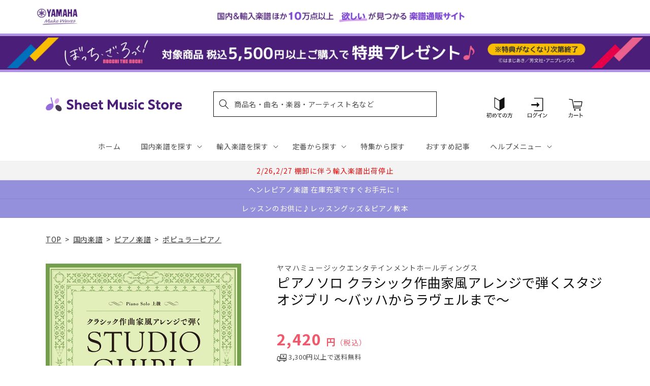

--- FILE ---
content_type: application/javascript; charset=utf-8
request_url: https://recommendations.loopclub.io/v2/storefront/template/?product_id=6847343788083&theme_id=124802433075&page=sheetmusic.jp.yamaha.com%2Fproducts%2F4947817290476&r_type=product&r_id=6847343788083&page_type=product_page&currency=JPY&shop=yamahasms.myshopify.com&user_id=1769147669-7f0650a5-a1d7-48e4-8ab5-82d143f4eb9f&locale=ja&screen=desktop&qs=%7B%7D&client_id=f045c803-66d3-4b11-9fa2-cf414ca079b9&cbt=true&cbs=true&market=2150793267&callback=jsonp_callback_38574
body_size: 9164
content:
jsonp_callback_38574({"visit_id":"1769147673-06f35714-b6a3-47ea-ade8-a33e94433518","widgets":[{"id":218812,"page_id":129788,"widget_serve_id":"ab59c2ac-5d9b-4b95-abdf-feca4a72500e","type":"similar_products","max_content":20,"min_content":1,"enabled":true,"location":"shopify-section-product-recommendations","title":"この商品に関連する商品","css":"/* ここから、追加CSS */li.rktheme-carousel-slide.glide__slide{    text-size-adjust: 100%;    -webkit-text-size-adjust: 100%;}.rktheme-carousel-arrows button {    display: block !important;}.rktheme-product-title {    margin-top: 0.5rem;    margin-bottom: 1.3rem;    font-weight: 400;    width: 100%;}a.rktheme-product-title {    text-decoration: none;    overflow: hidden;    display: -webkit-box;    -webkit-box-orient: vertical;    -webkit-line-clamp: 3;}a:hover.rktheme-product-title {    text-decoration: none;}a:hover.rktheme-bundle-product-title {    text-decoration: none;   opacity: 0.6 ;}.rktheme-product-price-wrap {    margin-bottom: 10px;    font-weight: 500;    width: 100%;    white-space: nowrap;}.rktheme-product-details {  position: relative;}.rktheme-product-title:after {  content: \"\";  position: absolute;  top: 0;  right: 0;  bottom: 0;  left: 0;  width: 100%;  height: 100%;  z-index: 1;}.rktheme-bundle-add-to-cart {    width: 100%;    color: #fff;    border: none;    border-radius: 0;     padding: 0.25em 3.0em!important;    font-weight: 400;    font-size: 0.95em!important;    line-height: 2.5em!important;    transition: opacity .15s ease-in-out;    opacity: 0.96;}.rktheme-bundle-product-title[data-current-product=true] {    font-weight: 400;    color: #121212;    text-decoration: none;    pointer-events: none;}.rktheme-bundle-product-title {    width: auto;    text-decoration: none;    background-color: transparent;    color: #121212;    -ms-flex-negative: 0;    flex-shrink: 0;    max-width: 720px;    white-space: nowrap;    text-overflow: ellipsis;    overflow: hidden;    line-height: 1.4!important;}.rktheme-bundle-total-price-amounts {    font-weight: 400;    font-size: 1.7rem;}.rktheme-bundle-total-price-info {    margin-bottom: 10px;}/* ここまで、追加CSS */[data-rk-widget-id='218812'] .rktheme-addtocart-select-arrow::after {    border-top-color: #fff;  }  [data-rk-widget-id='218812'] .rktheme-bundle-add-to-cart {    background-color: var(--add-cart-button-color);    color: #fff;  }  [data-rk-widget-id='218812'] .rktheme-bundle-add-to-cart:hover {    background-color: var(--add-cart-button-color);  }  [data-rk-widget-id='218812'] .rktheme-bundle-total-price-amounts {    color: #121212;  }  [data-rk-widget-id='218812'] .rktheme-bundle-product-item-prices {    color: #121212;  }  [data-rk-widget-id='218812'] .rktheme-widget-title {    font-size: 24px;  }  [data-rk-widget-id='218812'] .rktheme-bundle-title {    font-size: 24px;  }        [data-rk-widget-id='218812'] .rktheme-product-image {    object-fit: contain;  }          [data-rk-widget-id='218812'] .rktheme-widget-title {    text-align:left;  }                  [data-rk-widget-id='218812'] .rktheme-widget-container[data-ui-mode=desktop] .rktheme-bundle-image,  [data-rk-widget-id='218812'] .rktheme-widget-container[data-ui-mode=mobile] .rktheme-bundle-image {    position: absolute;    top: 0;    left: 0;    right: 0;    bottom: 0;    height: 100%;    width: 100%;    max-height: unset;            object-fit: contain      }        /* 課題3 追加CSS */  .glide__slide {    border: 1px solid #eee;    padding: 1rem 1rem 1.2rem;  }  .rktheme-product-image-wrap {    margin: 0 2rem 1rem;  }  .rktheme-carousel-arrow {    cursor: pointer;    width: 3.2rem !important;    height: 5.4rem !important;    padding: 0 !important;    display: grid;    place-items: center;    top: 45% !important;    transform: translateY(-50%);  }  .rktheme-carousel-arrow svg {    width: 1rem !important;    height: 1rem !important;  }  .rktheme-carousel-arrow.glide__arrow--left[data-style=rectangle] {    border-radius: 0 5px 5px 0;  }  .rktheme-carousel-arrow.glide__arrow--right[data-style=rectangle] {    border-radius: 5px 0 0 5px;  }  .rktheme-product-image-wrap {    padding-top: 120% !important;  }  .rktheme-product-title {    margin-bottom: 4px;  }  .rktheme-product-card:hover .rktheme-product-image--primary {    opacity: 0.7 ;  }  .rktheme-product-image-wrap:hover .rktheme-product-image--primary {    opacity: 0.7 ;  }  .rktheme-product-vendor {    letter-spacing: 0.03em;  }@media screen and (max-width: 749px) {  h3.rktheme-widget-title {    font-size: 20px !important;}  .rktheme-carousel-arrow {    display: none !important;    font-size: 15px;  }  .rktheme-product-card:hover .rktheme-product-image--primary{    opacity: 1;  }  .rktheme-product-image-wrap:hover .rktheme-product-image--primary {    opacity: 1;  }  a:hover.rktheme-product-title{    opacity: 1;  }  a:hover.rktheme-product-title {    text-decoration: none;  }  a:hover.rktheme-bundle-product-title {    text-decoration: none;  }  .rktheme-product-card:hover .rktheme-product-image--primary {    transform: none;  }  .rktheme-product-image-wrap[data-hover-mode=zoom]:hover .rktheme-product-image--primary {    transform: none;  }    .glide__slide {    border: 1px solid #eee;    padding: 1rem;  }}","layout":"carousel","cart_button_text":"Add to Cart","page_type":"product_page","desktop_per_view":4,"mobile_per_view":2,"carousel_control":"arrow","position_enabled":true,"position":2,"enable_cart_button":false,"cart_button_template":null,"extra":{},"enable_popup":false,"popup_config":{},"show_discount_label":false,"allow_out_of_stock":true,"tablet_per_view":3,"discount_config":{"enabled":null,"type":null,"value":null,"widget_message":null,"cart_message":null,"version":1,"apply_discount_only_to_rec":false},"cart_properties":{},"template":"<section class='rktheme-widget-container' data-layout='carousel'>    <h3 class='rktheme-widget-title'><span>この商品に関連する商品</span></h3>    <div class='rktheme-carousel-wrap'>      <div class='rktheme-carousel-container glide'>        <div class=\"rktheme-carousel-track glide__track\" data-glide-el=\"track\">          <ul class=\"rktheme-carousel-slides glide__slides\">                                                                                                                <li class='rktheme-carousel-slide glide__slide'>                  <div class='rktheme-product-card rktheme-grid-product' data-rk-product-id='6895006384179'>                    <a href='/products/4514142136764' class='rktheme-product-image-wrap' data-rk-track-type='clicked' data-rk-track-prevent-default='true'>                        <img class='rktheme-product-image  rktheme-product-image--primary' loading=\"lazy\" data-sizes=\"auto\" src=\"https://cdn.shopify.com/s/files/1/0553/1566/0851/files/4514142136764_600x.jpg?v=1718070387\" data-src=\"https://cdn.shopify.com/s/files/1/0553/1566/0851/files/4514142136764_600x.jpg?v=1718070387\" data-srcset=\"https://cdn.shopify.com/s/files/1/0553/1566/0851/files/4514142136764_180x.jpg?v=1718070387 180w 243h, https://cdn.shopify.com/s/files/1/0553/1566/0851/files/4514142136764_360x.jpg?v=1718070387 360w 486h, https://cdn.shopify.com/s/files/1/0553/1566/0851/files/4514142136764.jpg?v=1718070387 444w 600h\" alt='楽しいバイエル併用　ピアノ・ソロ・アルバム／ファイナルファンタジー作品集' />                      <div class='rktheme-discount-label' data-compare-price=\"None\" data-price=\"2420.0\" data-label=\"{percent} off\"></div>                      <div class='rktheme-added-to-cart-tooltip'>Added to cart!</div>                    </a>                    <div class='rktheme-product-details'>                      <a class='rktheme-product-title' href='/products/4514142136764' data-rk-track-type='clicked' data-rk-track-prevent-default='true'>                          楽しいバイエル併用　ピアノ・ソロ・アルバム／ファイナルファンタジー作品集                      </a>                        <div class='rktheme-product-vendor rktheme-product-vendor--above-title'>（株）ドレミ楽譜出版社</div>                        <div class='rktheme-product-vendor rktheme-product-vendor--below-title'>（株）ドレミ楽譜出版社</div>                      <div class='rktheme-product-price-wrap' data-compare-price='False'>                          <span class='rktheme-product-price rktheme-product-price--original'>                            <span class='money'>2,420 円（税込）</span>                          </span>                      </div>                      <div class='rktheme-addtocart-container'>                          <button type='button' class='rktheme-addtocart-button' data-rk-variant-id='41221753307187'>カートに入れる</button>                      </div>                    </div>                  </div>              </li>                                                                                                                <li class='rktheme-carousel-slide glide__slide'>                  <div class='rktheme-product-card rktheme-grid-product' data-rk-product-id='6895553216563'>                    <a href='/products/4997938038709' class='rktheme-product-image-wrap' data-rk-track-type='clicked' data-rk-track-prevent-default='true'>                        <img class='rktheme-product-image  rktheme-product-image--primary' loading=\"lazy\" data-sizes=\"auto\" src=\"https://cdn.shopify.com/s/files/1/0553/1566/0851/products/4997938038709_600x.jpg?v=1677576579\" data-src=\"https://cdn.shopify.com/s/files/1/0553/1566/0851/products/4997938038709_600x.jpg?v=1677576579\" data-srcset=\"https://cdn.shopify.com/s/files/1/0553/1566/0851/products/4997938038709_180x.jpg?v=1677576579 180w 245h, https://cdn.shopify.com/s/files/1/0553/1566/0851/products/4997938038709_360x.jpg?v=1677576579 360w 491h, https://cdn.shopify.com/s/files/1/0553/1566/0851/products/4997938038709.jpg?v=1677576579 498w 680h\" alt='中学生＆高校生のピアノソロ　人気ヒットＪ－ＰＯＰソングス' />                      <div class='rktheme-discount-label' data-compare-price=\"None\" data-price=\"2090.0\" data-label=\"{percent} off\"></div>                      <div class='rktheme-added-to-cart-tooltip'>Added to cart!</div>                    </a>                    <div class='rktheme-product-details'>                      <a class='rktheme-product-title' href='/products/4997938038709' data-rk-track-type='clicked' data-rk-track-prevent-default='true'>                          中学生＆高校生のピアノソロ　人気ヒットＪ－ＰＯＰソングス                      </a>                        <div class='rktheme-product-vendor rktheme-product-vendor--above-title'>㈱シンコーミュージックエンタテイメント</div>                        <div class='rktheme-product-vendor rktheme-product-vendor--below-title'>㈱シンコーミュージックエンタテイメント</div>                      <div class='rktheme-product-price-wrap' data-compare-price='False'>                          <span class='rktheme-product-price rktheme-product-price--original'>                            <span class='money'>2,090 円（税込）</span>                          </span>                      </div>                      <div class='rktheme-addtocart-container'>                          <button type='button' class='rktheme-addtocart-button' data-rk-variant-id='41222353551411'>カートに入れる</button>                      </div>                    </div>                  </div>              </li>                                                                                                                <li class='rktheme-carousel-slide glide__slide'>                  <div class='rktheme-product-card rktheme-grid-product' data-rk-product-id='7382183182387'>                    <a href='/products/4947817305200' class='rktheme-product-image-wrap' data-rk-track-type='clicked' data-rk-track-prevent-default='true'>                        <img class='rktheme-product-image  rktheme-product-image--primary' loading=\"lazy\" data-sizes=\"auto\" src=\"https://cdn.shopify.com/s/files/1/0553/1566/0851/files/4947817305200_600x.jpg?v=1721610664\" data-src=\"https://cdn.shopify.com/s/files/1/0553/1566/0851/files/4947817305200_600x.jpg?v=1721610664\" data-srcset=\"https://cdn.shopify.com/s/files/1/0553/1566/0851/files/4947817305200_180x.jpg?v=1721610664 180w 248h, https://cdn.shopify.com/s/files/1/0553/1566/0851/files/4947817305200_360x.jpg?v=1721610664 360w 497h, https://cdn.shopify.com/s/files/1/0553/1566/0851/files/4947817305200_540x.jpg?v=1721610664 540w 745h, https://cdn.shopify.com/s/files/1/0553/1566/0851/files/4947817305200_720x.jpg?v=1721610664 720w 994h, https://cdn.shopify.com/s/files/1/0553/1566/0851/files/4947817305200_900x.jpg?v=1721610664 900w 1242h, https://cdn.shopify.com/s/files/1/0553/1566/0851/files/4947817305200.jpg?v=1721610664 927w 1280h\" alt='ぼっち・ざ・ろっく！ 結束バンド Piano Score Vol.1 【歌詞&amp;ギターコードダイアグラム付】' />                      <div class='rktheme-discount-label' data-compare-price=\"None\" data-price=\"2200.0\" data-label=\"{percent} off\"></div>                      <div class='rktheme-added-to-cart-tooltip'>Added to cart!</div>                    </a>                    <div class='rktheme-product-details'>                      <a class='rktheme-product-title' href='/products/4947817305200' data-rk-track-type='clicked' data-rk-track-prevent-default='true'>                          ぼっち・ざ・ろっく！ 結束バンド Piano Score Vol.1 【歌詞&ギターコードダイアグラム付】                      </a>                        <div class='rktheme-product-vendor rktheme-product-vendor--above-title'>ヤマハミュージックエンタテインメントホールディングス</div>                        <div class='rktheme-product-vendor rktheme-product-vendor--below-title'>ヤマハミュージックエンタテインメントホールディングス</div>                      <div class='rktheme-product-price-wrap' data-compare-price='False'>                          <span class='rktheme-product-price rktheme-product-price--original'>                            <span class='money'>2,200 円（税込）</span>                          </span>                      </div>                      <div class='rktheme-addtocart-container'>                          <button type='button' class='rktheme-addtocart-button' data-rk-variant-id='42528986628147'>カートに入れる</button>                      </div>                    </div>                  </div>              </li>                                                                                                                <li class='rktheme-carousel-slide glide__slide'>                  <div class='rktheme-product-card rktheme-grid-product' data-rk-product-id='6863137112115'>                    <a href='/products/4947817296089' class='rktheme-product-image-wrap' data-rk-track-type='clicked' data-rk-track-prevent-default='true'>                        <img class='rktheme-product-image  rktheme-product-image--primary' loading=\"lazy\" data-sizes=\"auto\" src=\"https://cdn.shopify.com/s/files/1/0553/1566/0851/products/4947817296089_600x.jpg?v=1669259560\" data-src=\"https://cdn.shopify.com/s/files/1/0553/1566/0851/products/4947817296089_600x.jpg?v=1669259560\" data-srcset=\"https://cdn.shopify.com/s/files/1/0553/1566/0851/products/4947817296089_180x.jpg?v=1669259560 180w 241h, https://cdn.shopify.com/s/files/1/0553/1566/0851/products/4947817296089_360x.jpg?v=1669259560 360w 482h, https://cdn.shopify.com/s/files/1/0553/1566/0851/products/4947817296089_540x.jpg?v=1669259560 540w 723h, https://cdn.shopify.com/s/files/1/0553/1566/0851/products/4947817296089_720x.jpg?v=1669259560 720w 964h, https://cdn.shopify.com/s/files/1/0553/1566/0851/products/4947817296089_900x.jpg?v=1669259560 900w 1205h, https://cdn.shopify.com/s/files/1/0553/1566/0851/products/4947817296089_1080x.jpg?v=1669259560 1080w 1446h, https://cdn.shopify.com/s/files/1/0553/1566/0851/products/4947817296089_1296x.jpg?v=1669259560 1296w 1736h, https://cdn.shopify.com/s/files/1/0553/1566/0851/products/4947817296089_1512x.jpg?v=1669259560 1512w 2025h, https://cdn.shopify.com/s/files/1/0553/1566/0851/products/4947817296089_1728x.jpg?v=1669259560 1728w 2314h, https://cdn.shopify.com/s/files/1/0553/1566/0851/products/4947817296089_1950x.jpg?v=1669259560 1950w 2612h, https://cdn.shopify.com/s/files/1/0553/1566/0851/products/4947817296089_2100x.jpg?v=1669259560 2100w 2813h, https://cdn.shopify.com/s/files/1/0553/1566/0851/products/4947817296089_2260x.jpg?v=1669259560 2260w 3027h, https://cdn.shopify.com/s/files/1/0553/1566/0851/products/4947817296089_2450x.jpg?v=1669259560 2450w 3282h, https://cdn.shopify.com/s/files/1/0553/1566/0851/products/4947817296089.jpg?v=1669259560 2656w 3558h\" alt='ピアノ&amp;ボーカル ビリー・ジョエル グレイテスト・ヒッツ' />                        <img class='rktheme-product-image  Image--lazyload rktheme-product-image--secondary' loading=\"lazy\" data-sizes=\"auto\" src=\"https://cdn.shopify.com/s/files/1/0553/1566/0851/products/4947817296089_1_600x.jpg?v=1678874172\" data-src=\"https://cdn.shopify.com/s/files/1/0553/1566/0851/products/4947817296089_1_600x.jpg?v=1678874172\" data-srcset=\"https://cdn.shopify.com/s/files/1/0553/1566/0851/products/4947817296089_1_180x.jpg?v=1678874172 180w 120h, https://cdn.shopify.com/s/files/1/0553/1566/0851/products/4947817296089_1_360x.jpg?v=1678874172 360w 240h, https://cdn.shopify.com/s/files/1/0553/1566/0851/products/4947817296089_1_540x.jpg?v=1678874172 540w 361h, https://cdn.shopify.com/s/files/1/0553/1566/0851/products/4947817296089_1_720x.jpg?v=1678874172 720w 481h, https://cdn.shopify.com/s/files/1/0553/1566/0851/products/4947817296089_1_900x.jpg?v=1678874172 900w 601h, https://cdn.shopify.com/s/files/1/0553/1566/0851/products/4947817296089_1_1080x.jpg?v=1678874172 1080w 722h, https://cdn.shopify.com/s/files/1/0553/1566/0851/products/4947817296089_1.jpg?v=1678874172 1280w 856h\" alt='ピアノ&amp;ボーカル ビリー・ジョエル グレイテスト・ヒッツ' />                      <div class='rktheme-discount-label' data-compare-price=\"None\" data-price=\"2970.0\" data-label=\"{percent} off\"></div>                      <div class='rktheme-added-to-cart-tooltip'>Added to cart!</div>                    </a>                    <div class='rktheme-product-details'>                      <a class='rktheme-product-title' href='/products/4947817296089' data-rk-track-type='clicked' data-rk-track-prevent-default='true'>                          ピアノ&ボーカル ビリー・ジョエル グレイテスト・ヒッツ                      </a>                        <div class='rktheme-product-vendor rktheme-product-vendor--above-title'>ヤマハミュージックエンタテインメントホールディングス</div>                        <div class='rktheme-product-vendor rktheme-product-vendor--below-title'>ヤマハミュージックエンタテインメントホールディングス</div>                      <div class='rktheme-product-price-wrap' data-compare-price='False'>                          <span class='rktheme-product-price rktheme-product-price--original'>                            <span class='money'>2,970 円（税込）</span>                          </span>                      </div>                      <div class='rktheme-addtocart-container'>                          <button type='button' class='rktheme-addtocart-button' data-rk-variant-id='41103247179827'>カートに入れる</button>                      </div>                    </div>                  </div>              </li>                                                                                                                <li class='rktheme-carousel-slide glide__slide'>                  <div class='rktheme-product-card rktheme-grid-product' data-rk-product-id='6847329075251'>                    <a href='/products/4947817282778' class='rktheme-product-image-wrap' data-rk-track-type='clicked' data-rk-track-prevent-default='true'>                        <img class='rktheme-product-image  rktheme-product-image--primary' loading=\"lazy\" data-sizes=\"auto\" src=\"https://cdn.shopify.com/s/files/1/0553/1566/0851/products/4947817282778_600x.jpg?v=1666848324\" data-src=\"https://cdn.shopify.com/s/files/1/0553/1566/0851/products/4947817282778_600x.jpg?v=1666848324\" data-srcset=\"https://cdn.shopify.com/s/files/1/0553/1566/0851/products/4947817282778_180x.jpg?v=1666848324 180w 247h, https://cdn.shopify.com/s/files/1/0553/1566/0851/products/4947817282778_360x.jpg?v=1666848324 360w 495h, https://cdn.shopify.com/s/files/1/0553/1566/0851/products/4947817282778_540x.jpg?v=1666848324 540w 743h, https://cdn.shopify.com/s/files/1/0553/1566/0851/products/4947817282778_720x.jpg?v=1666848324 720w 991h, https://cdn.shopify.com/s/files/1/0553/1566/0851/products/4947817282778_900x.jpg?v=1666848324 900w 1239h, https://cdn.shopify.com/s/files/1/0553/1566/0851/products/4947817282778_1080x.jpg?v=1666848324 1080w 1486h, https://cdn.shopify.com/s/files/1/0553/1566/0851/products/4947817282778.jpg?v=1666848324 1290w 1776h\" alt='ピアノソロ・連弾 DEEMO ピアノコレクション' />                        <img class='rktheme-product-image  Image--lazyload rktheme-product-image--secondary' loading=\"lazy\" data-sizes=\"auto\" src=\"https://cdn.shopify.com/s/files/1/0553/1566/0851/products/4947817282778_1_600x.jpg?v=1674089656\" data-src=\"https://cdn.shopify.com/s/files/1/0553/1566/0851/products/4947817282778_1_600x.jpg?v=1674089656\" data-srcset=\"https://cdn.shopify.com/s/files/1/0553/1566/0851/products/4947817282778_1_180x.jpg?v=1674089656 180w 121h, https://cdn.shopify.com/s/files/1/0553/1566/0851/products/4947817282778_1_360x.jpg?v=1674089656 360w 243h, https://cdn.shopify.com/s/files/1/0553/1566/0851/products/4947817282778_1_540x.jpg?v=1674089656 540w 365h, https://cdn.shopify.com/s/files/1/0553/1566/0851/products/4947817282778_1_720x.jpg?v=1674089656 720w 487h, https://cdn.shopify.com/s/files/1/0553/1566/0851/products/4947817282778_1_900x.jpg?v=1674089656 900w 608h, https://cdn.shopify.com/s/files/1/0553/1566/0851/products/4947817282778_1_1080x.jpg?v=1674089656 1080w 730h, https://cdn.shopify.com/s/files/1/0553/1566/0851/products/4947817282778_1.jpg?v=1674089656 1280w 866h\" alt='ピアノソロ・連弾 DEEMO ピアノコレクション' />                      <div class='rktheme-discount-label' data-compare-price=\"None\" data-price=\"2750.0\" data-label=\"{percent} off\"></div>                      <div class='rktheme-added-to-cart-tooltip'>Added to cart!</div>                    </a>                    <div class='rktheme-product-details'>                      <a class='rktheme-product-title' href='/products/4947817282778' data-rk-track-type='clicked' data-rk-track-prevent-default='true'>                          ピアノソロ・連弾 DEEMO ピアノコレクション                      </a>                        <div class='rktheme-product-vendor rktheme-product-vendor--above-title'>ヤマハミュージックエンタテインメントホールディングス</div>                        <div class='rktheme-product-vendor rktheme-product-vendor--below-title'>ヤマハミュージックエンタテインメントホールディングス</div>                      <div class='rktheme-product-price-wrap' data-compare-price='False'>                          <span class='rktheme-product-price rktheme-product-price--original'>                            <span class='money'>2,750 円（税込）</span>                          </span>                      </div>                      <div class='rktheme-addtocart-container'>                          <button type='button' class='rktheme-addtocart-button' data-rk-variant-id='41040808149043'>カートに入れる</button>                      </div>                    </div>                  </div>              </li>                                                                                                                <li class='rktheme-carousel-slide glide__slide'>                  <div class='rktheme-product-card rktheme-grid-product' data-rk-product-id='7442531090483'>                    <a href='/products/4947817306290' class='rktheme-product-image-wrap' data-rk-track-type='clicked' data-rk-track-prevent-default='true'>                        <img class='rktheme-product-image  rktheme-product-image--primary' loading=\"lazy\" data-sizes=\"auto\" src=\"https://cdn.shopify.com/s/files/1/0553/1566/0851/files/4947817306290_600x.jpg?v=1729642934\" data-src=\"https://cdn.shopify.com/s/files/1/0553/1566/0851/files/4947817306290_600x.jpg?v=1729642934\" data-srcset=\"https://cdn.shopify.com/s/files/1/0553/1566/0851/files/4947817306290_180x.jpg?v=1729642934 180w 248h, https://cdn.shopify.com/s/files/1/0553/1566/0851/files/4947817306290_360x.jpg?v=1729642934 360w 496h, https://cdn.shopify.com/s/files/1/0553/1566/0851/files/4947817306290_540x.jpg?v=1729642934 540w 744h, https://cdn.shopify.com/s/files/1/0553/1566/0851/files/4947817306290_720x.jpg?v=1729642934 720w 993h, https://cdn.shopify.com/s/files/1/0553/1566/0851/files/4947817306290_900x.jpg?v=1729642934 900w 1241h, https://cdn.shopify.com/s/files/1/0553/1566/0851/files/4947817306290.jpg?v=1729642934 928w 1280h\" alt='月刊Pianoプレミアム 極上のピアノ2024-2025秋冬号' />                      <div class='rktheme-discount-label' data-compare-price=\"None\" data-price=\"1760.0\" data-label=\"{percent} off\"></div>                      <div class='rktheme-added-to-cart-tooltip'>Added to cart!</div>                    </a>                    <div class='rktheme-product-details'>                      <a class='rktheme-product-title' href='/products/4947817306290' data-rk-track-type='clicked' data-rk-track-prevent-default='true'>                          月刊Pianoプレミアム 極上のピアノ2024-2025秋冬号                      </a>                        <div class='rktheme-product-vendor rktheme-product-vendor--above-title'>ヤマハミュージックエンタテインメントホールディングス</div>                        <div class='rktheme-product-vendor rktheme-product-vendor--below-title'>ヤマハミュージックエンタテインメントホールディングス</div>                      <div class='rktheme-product-price-wrap' data-compare-price='False'>                          <span class='rktheme-product-price rktheme-product-price--original'>                            <span class='money'>1,760 円（税込）</span>                          </span>                      </div>                      <div class='rktheme-addtocart-container'>                          <button type='button' class='rktheme-addtocart-button' data-rk-variant-id='42725634015283'>カートに入れる</button>                      </div>                    </div>                  </div>              </li>                                                                                                                <li class='rktheme-carousel-slide glide__slide'>                  <div class='rktheme-product-card rktheme-grid-product' data-rk-product-id='7158674784307'>                    <a href='/products/4947817303503' class='rktheme-product-image-wrap' data-rk-track-type='clicked' data-rk-track-prevent-default='true'>                        <img class='rktheme-product-image  rktheme-product-image--primary' loading=\"lazy\" data-sizes=\"auto\" src=\"https://cdn.shopify.com/s/files/1/0553/1566/0851/files/4947817303503_600x.gif?v=1713146107\" data-src=\"https://cdn.shopify.com/s/files/1/0553/1566/0851/files/4947817303503_600x.gif?v=1713146107\" data-srcset=\"https://cdn.shopify.com/s/files/1/0553/1566/0851/files/4947817303503_180x.gif?v=1713146107 180w 241h, https://cdn.shopify.com/s/files/1/0553/1566/0851/files/4947817303503.gif?v=1713146107 354w 474h\" alt='ピアノソロで楽しむ スタジオジブリ トリビュートアルバム「ジブリをうたう」' />                        <img class='rktheme-product-image  Image--lazyload rktheme-product-image--secondary' loading=\"lazy\" data-sizes=\"auto\" src=\"https://cdn.shopify.com/s/files/1/0553/1566/0851/files/4947817303503_1_600x.jpg?v=1718156656\" data-src=\"https://cdn.shopify.com/s/files/1/0553/1566/0851/files/4947817303503_1_600x.jpg?v=1718156656\" data-srcset=\"https://cdn.shopify.com/s/files/1/0553/1566/0851/files/4947817303503_1_180x.jpg?v=1718156656 180w 120h, https://cdn.shopify.com/s/files/1/0553/1566/0851/files/4947817303503_1_360x.jpg?v=1718156656 360w 240h, https://cdn.shopify.com/s/files/1/0553/1566/0851/files/4947817303503_1_540x.jpg?v=1718156656 540w 361h, https://cdn.shopify.com/s/files/1/0553/1566/0851/files/4947817303503_1_720x.jpg?v=1718156656 720w 481h, https://cdn.shopify.com/s/files/1/0553/1566/0851/files/4947817303503_1_900x.jpg?v=1718156656 900w 601h, https://cdn.shopify.com/s/files/1/0553/1566/0851/files/4947817303503_1_1080x.jpg?v=1718156656 1080w 722h, https://cdn.shopify.com/s/files/1/0553/1566/0851/files/4947817303503_1.jpg?v=1718156656 1280w 856h\" alt='ピアノソロで楽しむ スタジオジブリ トリビュートアルバム「ジブリをうたう」' />                      <div class='rktheme-discount-label' data-compare-price=\"None\" data-price=\"2970.0\" data-label=\"{percent} off\"></div>                      <div class='rktheme-added-to-cart-tooltip'>Added to cart!</div>                    </a>                    <div class='rktheme-product-details'>                      <a class='rktheme-product-title' href='/products/4947817303503' data-rk-track-type='clicked' data-rk-track-prevent-default='true'>                          ピアノソロで楽しむ スタジオジブリ トリビュートアルバム「ジブリをうたう」                      </a>                        <div class='rktheme-product-vendor rktheme-product-vendor--above-title'>ヤマハミュージックエンタテインメントホールディングス</div>                        <div class='rktheme-product-vendor rktheme-product-vendor--below-title'>ヤマハミュージックエンタテインメントホールディングス</div>                      <div class='rktheme-product-price-wrap' data-compare-price='False'>                          <span class='rktheme-product-price rktheme-product-price--original'>                            <span class='money'>2,970 円（税込）</span>                          </span>                      </div>                      <div class='rktheme-addtocart-container'>                          <button type='button' class='rktheme-addtocart-button' data-rk-variant-id='42029658570803'>カートに入れる</button>                      </div>                    </div>                  </div>              </li>                                                                                                                <li class='rktheme-carousel-slide glide__slide'>                  <div class='rktheme-product-card rktheme-grid-product' data-rk-product-id='7431414415411'>                    <a href='/products/4947817304951' class='rktheme-product-image-wrap' data-rk-track-type='clicked' data-rk-track-prevent-default='true'>                        <img class='rktheme-product-image  rktheme-product-image--primary' loading=\"lazy\" data-sizes=\"auto\" src=\"https://cdn.shopify.com/s/files/1/0553/1566/0851/files/4947817304951_526c13e5-11a5-40d0-b6b6-185149ebe9b7_600x.jpg?v=1729560232\" data-src=\"https://cdn.shopify.com/s/files/1/0553/1566/0851/files/4947817304951_526c13e5-11a5-40d0-b6b6-185149ebe9b7_600x.jpg?v=1729560232\" data-srcset=\"https://cdn.shopify.com/s/files/1/0553/1566/0851/files/4947817304951_526c13e5-11a5-40d0-b6b6-185149ebe9b7_180x.jpg?v=1729560232 180w 247h, https://cdn.shopify.com/s/files/1/0553/1566/0851/files/4947817304951_526c13e5-11a5-40d0-b6b6-185149ebe9b7_360x.jpg?v=1729560232 360w 495h, https://cdn.shopify.com/s/files/1/0553/1566/0851/files/4947817304951_526c13e5-11a5-40d0-b6b6-185149ebe9b7_540x.jpg?v=1729560232 540w 743h, https://cdn.shopify.com/s/files/1/0553/1566/0851/files/4947817304951_526c13e5-11a5-40d0-b6b6-185149ebe9b7_720x.jpg?v=1729560232 720w 990h, https://cdn.shopify.com/s/files/1/0553/1566/0851/files/4947817304951_526c13e5-11a5-40d0-b6b6-185149ebe9b7_900x.jpg?v=1729560232 900w 1238h, https://cdn.shopify.com/s/files/1/0553/1566/0851/files/4947817304951_526c13e5-11a5-40d0-b6b6-185149ebe9b7.jpg?v=1729560232 930w 1280h\" alt='ピアノコレクションズ ファイナルファンタジーVII CD完全マッチング曲集' />                      <div class='rktheme-discount-label' data-compare-price=\"None\" data-price=\"2420.0\" data-label=\"{percent} off\"></div>                      <div class='rktheme-added-to-cart-tooltip'>Added to cart!</div>                    </a>                    <div class='rktheme-product-details'>                      <a class='rktheme-product-title' href='/products/4947817304951' data-rk-track-type='clicked' data-rk-track-prevent-default='true'>                          ピアノコレクションズ ファイナルファンタジーVII CD完全マッチング曲集                      </a>                        <div class='rktheme-product-vendor rktheme-product-vendor--above-title'>ヤマハミュージックエンタテインメントホールディングス</div>                        <div class='rktheme-product-vendor rktheme-product-vendor--below-title'>ヤマハミュージックエンタテインメントホールディングス</div>                      <div class='rktheme-product-price-wrap' data-compare-price='False'>                          <span class='rktheme-product-price rktheme-product-price--original'>                            <span class='money'>2,420 円（税込）</span>                          </span>                      </div>                      <div class='rktheme-addtocart-container'>                          <button type='button' class='rktheme-addtocart-button' data-rk-variant-id='42687887474739'>カートに入れる</button>                      </div>                    </div>                  </div>              </li>                                                                                                                <li class='rktheme-carousel-slide glide__slide'>                  <div class='rktheme-product-card rktheme-grid-product' data-rk-product-id='7499103993907'>                    <a href='/products/4947817305262' class='rktheme-product-image-wrap' data-rk-track-type='clicked' data-rk-track-prevent-default='true'>                        <img class='rktheme-product-image  rktheme-product-image--primary' loading=\"lazy\" data-sizes=\"auto\" src=\"https://cdn.shopify.com/s/files/1/0553/1566/0851/files/GTP01102081_600x.jpg?v=1736401788\" data-src=\"https://cdn.shopify.com/s/files/1/0553/1566/0851/files/GTP01102081_600x.jpg?v=1736401788\" data-srcset=\"https://cdn.shopify.com/s/files/1/0553/1566/0851/files/GTP01102081_180x.jpg?v=1736401788 180w 248h, https://cdn.shopify.com/s/files/1/0553/1566/0851/files/GTP01102081_360x.jpg?v=1736401788 360w 496h, https://cdn.shopify.com/s/files/1/0553/1566/0851/files/GTP01102081_540x.jpg?v=1736401788 540w 744h, https://cdn.shopify.com/s/files/1/0553/1566/0851/files/GTP01102081_720x.jpg?v=1736401788 720w 992h, https://cdn.shopify.com/s/files/1/0553/1566/0851/files/GTP01102081_900x.jpg?v=1736401788 900w 1240h, https://cdn.shopify.com/s/files/1/0553/1566/0851/files/GTP01102081.jpg?v=1736401788 929w 1280h\" alt='ぼっち・ざ・ろっく！ 結束バンド Piano Score Vol.2 【歌詞&amp;ギターコードダイアグラム付】' />                      <div class='rktheme-discount-label' data-compare-price=\"None\" data-price=\"2860.0\" data-label=\"{percent} off\"></div>                      <div class='rktheme-added-to-cart-tooltip'>Added to cart!</div>                    </a>                    <div class='rktheme-product-details'>                      <a class='rktheme-product-title' href='/products/4947817305262' data-rk-track-type='clicked' data-rk-track-prevent-default='true'>                          ぼっち・ざ・ろっく！ 結束バンド Piano Score Vol.2 【歌詞&ギターコードダイアグラム付】                      </a>                        <div class='rktheme-product-vendor rktheme-product-vendor--above-title'>ヤマハミュージックエンタテインメントホールディングス</div>                        <div class='rktheme-product-vendor rktheme-product-vendor--below-title'>ヤマハミュージックエンタテインメントホールディングス</div>                      <div class='rktheme-product-price-wrap' data-compare-price='False'>                          <span class='rktheme-product-price rktheme-product-price--original'>                            <span class='money'>2,860 円（税込）</span>                          </span>                      </div>                      <div class='rktheme-addtocart-container'>                          <button type='button' class='rktheme-addtocart-button' data-rk-variant-id='42911419072563'>カートに入れる</button>                      </div>                    </div>                  </div>              </li>                                                                                                                <li class='rktheme-carousel-slide glide__slide'>                  <div class='rktheme-product-card rktheme-grid-product' data-rk-product-id='6847303483443'>                    <a href='/products/4947817252085' class='rktheme-product-image-wrap' data-rk-track-type='clicked' data-rk-track-prevent-default='true'>                        <img class='rktheme-product-image  rktheme-product-image--primary' loading=\"lazy\" data-sizes=\"auto\" src=\"https://cdn.shopify.com/s/files/1/0553/1566/0851/products/4947817252085_600x.jpg?v=1666845773\" data-src=\"https://cdn.shopify.com/s/files/1/0553/1566/0851/products/4947817252085_600x.jpg?v=1666845773\" data-srcset=\"https://cdn.shopify.com/s/files/1/0553/1566/0851/products/4947817252085_180x.jpg?v=1666845773 180w 239h, https://cdn.shopify.com/s/files/1/0553/1566/0851/products/4947817252085_360x.jpg?v=1666845773 360w 479h, https://cdn.shopify.com/s/files/1/0553/1566/0851/products/4947817252085_540x.jpg?v=1666845773 540w 718h, https://cdn.shopify.com/s/files/1/0553/1566/0851/products/4947817252085_720x.jpg?v=1666845773 720w 958h, https://cdn.shopify.com/s/files/1/0553/1566/0851/products/4947817252085_900x.jpg?v=1666845773 900w 1197h, https://cdn.shopify.com/s/files/1/0553/1566/0851/products/4947817252085.jpg?v=1666845773 962w 1280h\" alt='大人のための独習ブルクミュラー 25の練習曲' />                        <img class='rktheme-product-image  Image--lazyload rktheme-product-image--secondary' loading=\"lazy\" data-sizes=\"auto\" src=\"https://cdn.shopify.com/s/files/1/0553/1566/0851/products/4947817252085_1_600x.jpg?v=1674032660\" data-src=\"https://cdn.shopify.com/s/files/1/0553/1566/0851/products/4947817252085_1_600x.jpg?v=1674032660\" data-srcset=\"https://cdn.shopify.com/s/files/1/0553/1566/0851/products/4947817252085_1_180x.jpg?v=1674032660 180w 251h, https://cdn.shopify.com/s/files/1/0553/1566/0851/products/4947817252085_1_360x.jpg?v=1674032660 360w 503h, https://cdn.shopify.com/s/files/1/0553/1566/0851/products/4947817252085_1_540x.jpg?v=1674032660 540w 755h, https://cdn.shopify.com/s/files/1/0553/1566/0851/products/4947817252085_1_720x.jpg?v=1674032660 720w 1007h, https://cdn.shopify.com/s/files/1/0553/1566/0851/products/4947817252085_1_900x.jpg?v=1674032660 900w 1259h, https://cdn.shopify.com/s/files/1/0553/1566/0851/products/4947817252085_1.jpg?v=1674032660 915w 1280h\" alt='大人のための独習ブルクミュラー 25の練習曲' />                      <div class='rktheme-discount-label' data-compare-price=\"None\" data-price=\"1100.0\" data-label=\"{percent} off\"></div>                      <div class='rktheme-added-to-cart-tooltip'>Added to cart!</div>                    </a>                    <div class='rktheme-product-details'>                      <a class='rktheme-product-title' href='/products/4947817252085' data-rk-track-type='clicked' data-rk-track-prevent-default='true'>                          大人のための独習ブルクミュラー 25の練習曲                      </a>                        <div class='rktheme-product-vendor rktheme-product-vendor--above-title'>ヤマハミュージックエンタテインメントホールディングス</div>                        <div class='rktheme-product-vendor rktheme-product-vendor--below-title'>ヤマハミュージックエンタテインメントホールディングス</div>                      <div class='rktheme-product-price-wrap' data-compare-price='False'>                          <span class='rktheme-product-price rktheme-product-price--original'>                            <span class='money'>1,100 円（税込）</span>                          </span>                      </div>                      <div class='rktheme-addtocart-container'>                          <button type='button' class='rktheme-addtocart-button' data-rk-variant-id='41040750805043'>カートに入れる</button>                      </div>                    </div>                  </div>              </li>                                                                                                                <li class='rktheme-carousel-slide glide__slide'>                  <div class='rktheme-product-card rktheme-grid-product' data-rk-product-id='6946886844467'>                    <a href='/products/4511005123268' class='rktheme-product-image-wrap' data-rk-track-type='clicked' data-rk-track-prevent-default='true'>                        <img class='rktheme-product-image  rktheme-product-image--primary' loading=\"lazy\" data-sizes=\"auto\" src=\"https://cdn.shopify.com/s/files/1/0553/1566/0851/files/4511005123268_a6c8abc6-762e-41ce-90e4-76f344dd5927_600x.jpg?v=1694761028\" data-src=\"https://cdn.shopify.com/s/files/1/0553/1566/0851/files/4511005123268_a6c8abc6-762e-41ce-90e4-76f344dd5927_600x.jpg?v=1694761028\" data-srcset=\"https://cdn.shopify.com/s/files/1/0553/1566/0851/files/4511005123268_a6c8abc6-762e-41ce-90e4-76f344dd5927_180x.jpg?v=1694761028 180w 240h, https://cdn.shopify.com/s/files/1/0553/1566/0851/files/4511005123268_a6c8abc6-762e-41ce-90e4-76f344dd5927_360x.jpg?v=1694761028 360w 481h, https://cdn.shopify.com/s/files/1/0553/1566/0851/files/4511005123268_a6c8abc6-762e-41ce-90e4-76f344dd5927.jpg?v=1694761028 414w 554h\" alt='伴奏にもソロにも使える上質なピアノアレンジ　おしゃれなピアノで楽しむ　クリスマス・ソング　第７版' />                      <div class='rktheme-discount-label' data-compare-price=\"None\" data-price=\"2200.0\" data-label=\"{percent} off\"></div>                      <div class='rktheme-added-to-cart-tooltip'>Added to cart!</div>                    </a>                    <div class='rktheme-product-details'>                      <a class='rktheme-product-title' href='/products/4511005123268' data-rk-track-type='clicked' data-rk-track-prevent-default='true'>                          伴奏にもソロにも使える上質なピアノアレンジ　おしゃれなピアノで楽しむ　クリスマス・ソング　第７版                      </a>                        <div class='rktheme-product-vendor rktheme-product-vendor--above-title'>（株）全音楽譜出版社</div>                        <div class='rktheme-product-vendor rktheme-product-vendor--below-title'>（株）全音楽譜出版社</div>                      <div class='rktheme-product-price-wrap' data-compare-price='False'>                          <span class='rktheme-product-price rktheme-product-price--original'>                            <span class='money'>2,200 円（税込）</span>                          </span>                      </div>                      <div class='rktheme-addtocart-container'>                          <button type='button' class='rktheme-addtocart-button' data-rk-variant-id='41388081741875'>カートに入れる</button>                      </div>                    </div>                  </div>              </li>                                                                                                                <li class='rktheme-carousel-slide glide__slide'>                  <div class='rktheme-product-card rktheme-grid-product' data-rk-product-id='6872806785075'>                    <a href='/products/4947817295150' class='rktheme-product-image-wrap' data-rk-track-type='clicked' data-rk-track-prevent-default='true'>                        <img class='rktheme-product-image  rktheme-product-image--primary' loading=\"lazy\" data-sizes=\"auto\" src=\"https://cdn.shopify.com/s/files/1/0553/1566/0851/products/4947817295150_600x.jpg?v=1671519533\" data-src=\"https://cdn.shopify.com/s/files/1/0553/1566/0851/products/4947817295150_600x.jpg?v=1671519533\" data-srcset=\"https://cdn.shopify.com/s/files/1/0553/1566/0851/products/4947817295150_180x.jpg?v=1671519533 180w 246h, https://cdn.shopify.com/s/files/1/0553/1566/0851/products/4947817295150_360x.jpg?v=1671519533 360w 493h, https://cdn.shopify.com/s/files/1/0553/1566/0851/products/4947817295150_540x.jpg?v=1671519533 540w 740h, https://cdn.shopify.com/s/files/1/0553/1566/0851/products/4947817295150_720x.jpg?v=1671519533 720w 986h, https://cdn.shopify.com/s/files/1/0553/1566/0851/products/4947817295150_900x.jpg?v=1671519533 900w 1233h, https://cdn.shopify.com/s/files/1/0553/1566/0851/products/4947817295150_1080x.jpg?v=1671519533 1080w 1480h, https://cdn.shopify.com/s/files/1/0553/1566/0851/products/4947817295150_1296x.jpg?v=1671519533 1296w 1776h, https://cdn.shopify.com/s/files/1/0553/1566/0851/products/4947817295150_1512x.jpg?v=1671519533 1512w 2072h, https://cdn.shopify.com/s/files/1/0553/1566/0851/products/4947817295150_1728x.jpg?v=1671519533 1728w 2368h, https://cdn.shopify.com/s/files/1/0553/1566/0851/products/4947817295150_1950x.jpg?v=1671519533 1950w 2673h, https://cdn.shopify.com/s/files/1/0553/1566/0851/products/4947817295150_2100x.jpg?v=1671519533 2100w 2878h, https://cdn.shopify.com/s/files/1/0553/1566/0851/products/4947817295150_2260x.jpg?v=1671519533 2260w 3098h, https://cdn.shopify.com/s/files/1/0553/1566/0851/products/4947817295150_2450x.jpg?v=1671519533 2450w 3358h, https://cdn.shopify.com/s/files/1/0553/1566/0851/products/4947817295150.jpg?v=1671519533 2678w 3671h\" alt='ピアノソロ 上級 ディズニー名曲集' />                      <div class='rktheme-discount-label' data-compare-price=\"None\" data-price=\"2970.0\" data-label=\"{percent} off\"></div>                      <div class='rktheme-added-to-cart-tooltip'>Added to cart!</div>                    </a>                    <div class='rktheme-product-details'>                      <a class='rktheme-product-title' href='/products/4947817295150' data-rk-track-type='clicked' data-rk-track-prevent-default='true'>                          ピアノソロ 上級 ディズニー名曲集                      </a>                        <div class='rktheme-product-vendor rktheme-product-vendor--above-title'>ヤマハミュージックエンタテインメントホールディングス</div>                        <div class='rktheme-product-vendor rktheme-product-vendor--below-title'>ヤマハミュージックエンタテインメントホールディングス</div>                      <div class='rktheme-product-price-wrap' data-compare-price='False'>                          <span class='rktheme-product-price rktheme-product-price--original'>                            <span class='money'>2,970 円（税込）</span>                          </span>                      </div>                      <div class='rktheme-addtocart-container'>                          <button type='button' class='rktheme-addtocart-button' data-rk-variant-id='41130020241459'>カートに入れる</button>                      </div>                    </div>                  </div>              </li>                                                                                                                <li class='rktheme-carousel-slide glide__slide'>                  <div class='rktheme-product-card rktheme-grid-product' data-rk-product-id='6966876209203'>                    <a href='/products/4589496597820' class='rktheme-product-image-wrap' data-rk-track-type='clicked' data-rk-track-prevent-default='true'>                        <img class='rktheme-product-image  rktheme-product-image--primary' loading=\"lazy\" data-sizes=\"auto\" src=\"https://cdn.shopify.com/s/files/1/0553/1566/0851/files/4589496597820_701531d9-1db4-4bb6-9bd7-63fa79d237aa_600x.jpg?v=1703569438\" data-src=\"https://cdn.shopify.com/s/files/1/0553/1566/0851/files/4589496597820_701531d9-1db4-4bb6-9bd7-63fa79d237aa_600x.jpg?v=1703569438\" data-srcset=\"https://cdn.shopify.com/s/files/1/0553/1566/0851/files/4589496597820_701531d9-1db4-4bb6-9bd7-63fa79d237aa_180x.jpg?v=1703569438 180w 240h, https://cdn.shopify.com/s/files/1/0553/1566/0851/files/4589496597820_701531d9-1db4-4bb6-9bd7-63fa79d237aa.jpg?v=1703569438 200w 267h\" alt='ワンランク上のピアノ・ソロ　ピアニストが弾きたい！　永遠の映画音楽' />                      <div class='rktheme-discount-label' data-compare-price=\"None\" data-price=\"2750.0\" data-label=\"{percent} off\"></div>                      <div class='rktheme-added-to-cart-tooltip'>Added to cart!</div>                    </a>                    <div class='rktheme-product-details'>                      <a class='rktheme-product-title' href='/products/4589496597820' data-rk-track-type='clicked' data-rk-track-prevent-default='true'>                          ワンランク上のピアノ・ソロ　ピアニストが弾きたい！　永遠の映画音楽                      </a>                        <div class='rktheme-product-vendor rktheme-product-vendor--above-title'>デプロＭＰ</div>                        <div class='rktheme-product-vendor rktheme-product-vendor--below-title'>デプロＭＰ</div>                      <div class='rktheme-product-price-wrap' data-compare-price='False'>                          <span class='rktheme-product-price rktheme-product-price--original'>                            <span class='money'>2,750 円（税込）</span>                          </span>                      </div>                      <div class='rktheme-addtocart-container'>                          <button type='button' class='rktheme-addtocart-button' data-rk-variant-id='41452297846835'>カートに入れる</button>                      </div>                    </div>                  </div>              </li>                                                                                                                <li class='rktheme-carousel-slide glide__slide'>                  <div class='rktheme-product-card rktheme-grid-product' data-rk-product-id='7442531156019'>                    <a href='/products/4947817306412' class='rktheme-product-image-wrap' data-rk-track-type='clicked' data-rk-track-prevent-default='true'>                        <img class='rktheme-product-image  rktheme-product-image--primary' loading=\"lazy\" data-sizes=\"auto\" src=\"https://cdn.shopify.com/s/files/1/0553/1566/0851/files/4947817306412_600x.jpg?v=1729643025\" data-src=\"https://cdn.shopify.com/s/files/1/0553/1566/0851/files/4947817306412_600x.jpg?v=1729643025\" data-srcset=\"https://cdn.shopify.com/s/files/1/0553/1566/0851/files/4947817306412_180x.jpg?v=1729643025 180w 241h, https://cdn.shopify.com/s/files/1/0553/1566/0851/files/4947817306412_360x.jpg?v=1729643025 360w 482h, https://cdn.shopify.com/s/files/1/0553/1566/0851/files/4947817306412_540x.jpg?v=1729643025 540w 723h, https://cdn.shopify.com/s/files/1/0553/1566/0851/files/4947817306412_720x.jpg?v=1729643025 720w 964h, https://cdn.shopify.com/s/files/1/0553/1566/0851/files/4947817306412_900x.jpg?v=1729643025 900w 1205h, https://cdn.shopify.com/s/files/1/0553/1566/0851/files/4947817306412.jpg?v=1729643025 956w 1280h\" alt='弾ける大人のための オトナピアノ ジャズ 改訂版' />                      <div class='rktheme-discount-label' data-compare-price=\"None\" data-price=\"2420.0\" data-label=\"{percent} off\"></div>                      <div class='rktheme-added-to-cart-tooltip'>Added to cart!</div>                    </a>                    <div class='rktheme-product-details'>                      <a class='rktheme-product-title' href='/products/4947817306412' data-rk-track-type='clicked' data-rk-track-prevent-default='true'>                          弾ける大人のための オトナピアノ ジャズ 改訂版                      </a>                        <div class='rktheme-product-vendor rktheme-product-vendor--above-title'>ヤマハミュージックエンタテインメントホールディングス</div>                        <div class='rktheme-product-vendor rktheme-product-vendor--below-title'>ヤマハミュージックエンタテインメントホールディングス</div>                      <div class='rktheme-product-price-wrap' data-compare-price='False'>                          <span class='rktheme-product-price rktheme-product-price--original'>                            <span class='money'>2,420 円（税込）</span>                          </span>                      </div>                      <div class='rktheme-addtocart-container'>                          <button type='button' class='rktheme-addtocart-button' data-rk-variant-id='42725634048051'>カートに入れる</button>                      </div>                    </div>                  </div>              </li>                                                                                                                <li class='rktheme-carousel-slide glide__slide'>                  <div class='rktheme-product-card rktheme-grid-product' data-rk-product-id='6894329102387'>                    <a href='/products/4513870048837' class='rktheme-product-image-wrap' data-rk-track-type='clicked' data-rk-track-prevent-default='true'>                        <img class='rktheme-product-image  rktheme-product-image--primary' loading=\"lazy\" data-sizes=\"auto\" src=\"https://cdn.shopify.com/s/files/1/0553/1566/0851/products/4513870048837_600x.jpg?v=1677581417\" data-src=\"https://cdn.shopify.com/s/files/1/0553/1566/0851/products/4513870048837_600x.jpg?v=1677581417\" data-srcset=\"https://cdn.shopify.com/s/files/1/0553/1566/0851/products/4513870048837_180x.jpg?v=1677581417 180w 238h, https://cdn.shopify.com/s/files/1/0553/1566/0851/products/4513870048837_360x.jpg?v=1677581417 360w 476h, https://cdn.shopify.com/s/files/1/0553/1566/0851/products/4513870048837.jpg?v=1677581417 453w 600h\" alt='名曲をあなたの手で　大人のための　はじめてのピアノ大全集' />                      <div class='rktheme-discount-label' data-compare-price=\"None\" data-price=\"2970.0\" data-label=\"{percent} off\"></div>                      <div class='rktheme-added-to-cart-tooltip'>Added to cart!</div>                    </a>                    <div class='rktheme-product-details'>                      <a class='rktheme-product-title' href='/products/4513870048837' data-rk-track-type='clicked' data-rk-track-prevent-default='true'>                          名曲をあなたの手で　大人のための　はじめてのピアノ大全集                      </a>                        <div class='rktheme-product-vendor rktheme-product-vendor--above-title'>（有）ケイ・エム・ピー</div>                        <div class='rktheme-product-vendor rktheme-product-vendor--below-title'>（有）ケイ・エム・ピー</div>                      <div class='rktheme-product-price-wrap' data-compare-price='False'>                          <span class='rktheme-product-price rktheme-product-price--original'>                            <span class='money'>2,970 円（税込）</span>                          </span>                      </div>                      <div class='rktheme-addtocart-container'>                          <button type='button' class='rktheme-addtocart-button' data-rk-variant-id='41220516741171'>カートに入れる</button>                      </div>                    </div>                  </div>              </li>                                                                                                                <li class='rktheme-carousel-slide glide__slide'>                  <div class='rktheme-product-card rktheme-grid-product' data-rk-product-id='6855910817843'>                    <a href='/products/4947817296324' class='rktheme-product-image-wrap' data-rk-track-type='clicked' data-rk-track-prevent-default='true'>                        <img class='rktheme-product-image  rktheme-product-image--primary' loading=\"lazy\" data-sizes=\"auto\" src=\"https://cdn.shopify.com/s/files/1/0553/1566/0851/files/4947817296324_3113b1b2-5c72-459e-bc58-4d64fb18d5ea_600x.jpg?v=1718093180\" data-src=\"https://cdn.shopify.com/s/files/1/0553/1566/0851/files/4947817296324_3113b1b2-5c72-459e-bc58-4d64fb18d5ea_600x.jpg?v=1718093180\" data-srcset=\"https://cdn.shopify.com/s/files/1/0553/1566/0851/files/4947817296324_3113b1b2-5c72-459e-bc58-4d64fb18d5ea_180x.jpg?v=1718093180 180w 246h, https://cdn.shopify.com/s/files/1/0553/1566/0851/files/4947817296324_3113b1b2-5c72-459e-bc58-4d64fb18d5ea_360x.jpg?v=1718093180 360w 492h, https://cdn.shopify.com/s/files/1/0553/1566/0851/files/4947817296324_3113b1b2-5c72-459e-bc58-4d64fb18d5ea_540x.jpg?v=1718093180 540w 738h, https://cdn.shopify.com/s/files/1/0553/1566/0851/files/4947817296324_3113b1b2-5c72-459e-bc58-4d64fb18d5ea_720x.jpg?v=1718093180 720w 984h, https://cdn.shopify.com/s/files/1/0553/1566/0851/files/4947817296324_3113b1b2-5c72-459e-bc58-4d64fb18d5ea_900x.jpg?v=1718093180 900w 1230h, https://cdn.shopify.com/s/files/1/0553/1566/0851/files/4947817296324_3113b1b2-5c72-459e-bc58-4d64fb18d5ea.jpg?v=1718093180 936w 1280h\" alt='ピアノソロ スタジオジブリ ベストヒット10 初級編 決定版' />                      <div class='rktheme-discount-label' data-compare-price=\"None\" data-price=\"1210.0\" data-label=\"{percent} off\"></div>                      <div class='rktheme-added-to-cart-tooltip'>Added to cart!</div>                    </a>                    <div class='rktheme-product-details'>                      <a class='rktheme-product-title' href='/products/4947817296324' data-rk-track-type='clicked' data-rk-track-prevent-default='true'>                          ピアノソロ スタジオジブリ ベストヒット10 初級編 決定版                      </a>                        <div class='rktheme-product-vendor rktheme-product-vendor--above-title'>ヤマハミュージックエンタテインメントホールディングス</div>                        <div class='rktheme-product-vendor rktheme-product-vendor--below-title'>ヤマハミュージックエンタテインメントホールディングス</div>                      <div class='rktheme-product-price-wrap' data-compare-price='False'>                          <span class='rktheme-product-price rktheme-product-price--original'>                            <span class='money'>1,210 円（税込）</span>                          </span>                      </div>                      <div class='rktheme-addtocart-container'>                          <button type='button' class='rktheme-addtocart-button' data-rk-variant-id='41082198294579'>カートに入れる</button>                      </div>                    </div>                  </div>              </li>                                                                                                                <li class='rktheme-carousel-slide glide__slide'>                  <div class='rktheme-product-card rktheme-grid-product' data-rk-product-id='6895561736243'>                    <a href='/products/4514142150753' class='rktheme-product-image-wrap' data-rk-track-type='clicked' data-rk-track-prevent-default='true'>                        <img class='rktheme-product-image  rktheme-product-image--primary' loading=\"lazy\" data-sizes=\"auto\" src=\"https://cdn.shopify.com/s/files/1/0553/1566/0851/products/4514142150753_600x.jpg?v=1677581491\" data-src=\"https://cdn.shopify.com/s/files/1/0553/1566/0851/products/4514142150753_600x.jpg?v=1677581491\" data-srcset=\"https://cdn.shopify.com/s/files/1/0553/1566/0851/products/4514142150753_180x.jpg?v=1677581491 180w 237h, https://cdn.shopify.com/s/files/1/0553/1566/0851/products/4514142150753_360x.jpg?v=1677581491 360w 475h, https://cdn.shopify.com/s/files/1/0553/1566/0851/products/4514142150753.jpg?v=1677581491 454w 600h\" alt='楽しいバイエル併用　ゼノギアス　オリジナル・サウンドトラック' />                      <div class='rktheme-discount-label' data-compare-price=\"None\" data-price=\"1980.0\" data-label=\"{percent} off\"></div>                      <div class='rktheme-added-to-cart-tooltip'>Added to cart!</div>                    </a>                    <div class='rktheme-product-details'>                      <a class='rktheme-product-title' href='/products/4514142150753' data-rk-track-type='clicked' data-rk-track-prevent-default='true'>                          楽しいバイエル併用　ゼノギアス　オリジナル・サウンドトラック                      </a>                        <div class='rktheme-product-vendor rktheme-product-vendor--above-title'>（株）ドレミ楽譜出版社</div>                        <div class='rktheme-product-vendor rktheme-product-vendor--below-title'>（株）ドレミ楽譜出版社</div>                      <div class='rktheme-product-price-wrap' data-compare-price='False'>                          <span class='rktheme-product-price rktheme-product-price--original'>                            <span class='money'>1,980 円（税込）</span>                          </span>                      </div>                      <div class='rktheme-addtocart-container'>                          <button type='button' class='rktheme-addtocart-button' data-rk-variant-id='41222362366003'>カートに入れる</button>                      </div>                    </div>                  </div>              </li>                                                                                                                <li class='rktheme-carousel-slide glide__slide'>                  <div class='rktheme-product-card rktheme-grid-product' data-rk-product-id='6963090522163'>                    <a href='/products/9784140554388' class='rktheme-product-image-wrap' data-rk-track-type='clicked' data-rk-track-prevent-default='true'>                        <img class='rktheme-product-image  rktheme-product-image--primary' loading=\"lazy\" data-sizes=\"auto\" src=\"https://cdn.shopify.com/s/files/1/0553/1566/0851/files/9784140554388_58304d79-d026-41bf-8e0d-7be61cec3acc_600x.jpg?v=1697783651\" data-src=\"https://cdn.shopify.com/s/files/1/0553/1566/0851/files/9784140554388_58304d79-d026-41bf-8e0d-7be61cec3acc_600x.jpg?v=1697783651\" data-srcset=\"https://cdn.shopify.com/s/files/1/0553/1566/0851/files/9784140554388_58304d79-d026-41bf-8e0d-7be61cec3acc_180x.jpg?v=1697783651 180w 240h, https://cdn.shopify.com/s/files/1/0553/1566/0851/files/9784140554388_58304d79-d026-41bf-8e0d-7be61cec3acc_360x.jpg?v=1697783651 360w 481h, https://cdn.shopify.com/s/files/1/0553/1566/0851/files/9784140554388_58304d79-d026-41bf-8e0d-7be61cec3acc.jpg?v=1697783651 449w 600h\" alt='連続テレビ小説　ブギウギ　ハッピー☆ブギ' />                      <div class='rktheme-discount-label' data-compare-price=\"None\" data-price=\"880.0\" data-label=\"{percent} off\"></div>                      <div class='rktheme-added-to-cart-tooltip'>Added to cart!</div>                    </a>                    <div class='rktheme-product-details'>                      <a class='rktheme-product-title' href='/products/9784140554388' data-rk-track-type='clicked' data-rk-track-prevent-default='true'>                          連続テレビ小説　ブギウギ　ハッピー☆ブギ                      </a>                        <div class='rktheme-product-vendor rktheme-product-vendor--above-title'>㈱ＮＨＫ出版</div>                        <div class='rktheme-product-vendor rktheme-product-vendor--below-title'>㈱ＮＨＫ出版</div>                      <div class='rktheme-product-price-wrap' data-compare-price='False'>                          <span class='rktheme-product-price rktheme-product-price--original'>                            <span class='money'>880 円（税込）</span>                          </span>                      </div>                      <div class='rktheme-addtocart-container'>                          <button type='button' class='rktheme-addtocart-button' data-rk-variant-id='41439390400563'>カートに入れる</button>                      </div>                    </div>                  </div>              </li>                                                                                                                <li class='rktheme-carousel-slide glide__slide'>                  <div class='rktheme-product-card rktheme-grid-product' data-rk-product-id='6905371066419'>                    <a href='/products/9784791630882' class='rktheme-product-image-wrap' data-rk-track-type='clicked' data-rk-track-prevent-default='true'>                        <img class='rktheme-product-image  rktheme-product-image--primary' loading=\"lazy\" data-sizes=\"auto\" src=\"https://cdn.shopify.com/s/files/1/0553/1566/0851/products/9784791630882_600x.png?v=1680528328\" data-src=\"https://cdn.shopify.com/s/files/1/0553/1566/0851/products/9784791630882_600x.png?v=1680528328\" data-srcset=\"https://cdn.shopify.com/s/files/1/0553/1566/0851/products/9784791630882_180x.png?v=1680528328 180w 251h, https://cdn.shopify.com/s/files/1/0553/1566/0851/products/9784791630882_360x.png?v=1680528328 360w 503h, https://cdn.shopify.com/s/files/1/0553/1566/0851/products/9784791630882.png?v=1680528328 429w 600h\" alt='はじめてでも最後まで弾ける　大人のピアノ　心に響く美しいメロディの名曲７７' />                      <div class='rktheme-discount-label' data-compare-price=\"None\" data-price=\"2310.0\" data-label=\"{percent} off\"></div>                      <div class='rktheme-added-to-cart-tooltip'>Added to cart!</div>                    </a>                    <div class='rktheme-product-details'>                      <a class='rktheme-product-title' href='/products/9784791630882' data-rk-track-type='clicked' data-rk-track-prevent-default='true'>                          はじめてでも最後まで弾ける　大人のピアノ　心に響く美しいメロディの名曲７７                      </a>                        <div class='rktheme-product-vendor rktheme-product-vendor--above-title'>㈱西東社</div>                        <div class='rktheme-product-vendor rktheme-product-vendor--below-title'>㈱西東社</div>                      <div class='rktheme-product-price-wrap' data-compare-price='False'>                          <span class='rktheme-product-price rktheme-product-price--original'>                            <span class='money'>2,310 円（税込）</span>                          </span>                      </div>                      <div class='rktheme-addtocart-container'>                          <button type='button' class='rktheme-addtocart-button' data-rk-variant-id='41254705463347'>カートに入れる</button>                      </div>                    </div>                  </div>              </li>                                                                                                                <li class='rktheme-carousel-slide glide__slide'>                  <div class='rktheme-product-card rktheme-grid-product' data-rk-product-id='6847335432243'>                    <a href='/products/4947817285717' class='rktheme-product-image-wrap' data-rk-track-type='clicked' data-rk-track-prevent-default='true'>                        <img class='rktheme-product-image  rktheme-product-image--primary' loading=\"lazy\" data-sizes=\"auto\" src=\"https://cdn.shopify.com/s/files/1/0553/1566/0851/products/4947817285717_600x.jpg?v=1666848736\" data-src=\"https://cdn.shopify.com/s/files/1/0553/1566/0851/products/4947817285717_600x.jpg?v=1666848736\" data-srcset=\"https://cdn.shopify.com/s/files/1/0553/1566/0851/products/4947817285717_180x.jpg?v=1666848736 180w 241h, https://cdn.shopify.com/s/files/1/0553/1566/0851/products/4947817285717_360x.jpg?v=1666848736 360w 482h, https://cdn.shopify.com/s/files/1/0553/1566/0851/products/4947817285717_540x.jpg?v=1666848736 540w 723h, https://cdn.shopify.com/s/files/1/0553/1566/0851/products/4947817285717_720x.jpg?v=1666848736 720w 965h, https://cdn.shopify.com/s/files/1/0553/1566/0851/products/4947817285717_900x.jpg?v=1666848736 900w 1206h, https://cdn.shopify.com/s/files/1/0553/1566/0851/products/4947817285717_1080x.jpg?v=1666848736 1080w 1447h, https://cdn.shopify.com/s/files/1/0553/1566/0851/products/4947817285717_1296x.jpg?v=1666848736 1296w 1737h, https://cdn.shopify.com/s/files/1/0553/1566/0851/products/4947817285717_1512x.jpg?v=1666848736 1512w 2026h, https://cdn.shopify.com/s/files/1/0553/1566/0851/products/4947817285717_1728x.jpg?v=1666848736 1728w 2316h, https://cdn.shopify.com/s/files/1/0553/1566/0851/products/4947817285717_1950x.jpg?v=1666848736 1950w 2613h, https://cdn.shopify.com/s/files/1/0553/1566/0851/products/4947817285717_2100x.jpg?v=1666848736 2100w 2814h, https://cdn.shopify.com/s/files/1/0553/1566/0851/products/4947817285717_2260x.jpg?v=1666848736 2260w 3029h, https://cdn.shopify.com/s/files/1/0553/1566/0851/products/4947817285717_2450x.jpg?v=1666848736 2450w 3283h, https://cdn.shopify.com/s/files/1/0553/1566/0851/products/4947817285717.jpg?v=1666848736 2668w 3576h\" alt='華麗なるピアニスト ステージを彩る豪華アレンジ ディズニー・ヒッツ作品集(加羽沢美濃編)' />                      <div class='rktheme-discount-label' data-compare-price=\"None\" data-price=\"2530.0\" data-label=\"{percent} off\"></div>                      <div class='rktheme-added-to-cart-tooltip'>Added to cart!</div>                    </a>                    <div class='rktheme-product-details'>                      <a class='rktheme-product-title' href='/products/4947817285717' data-rk-track-type='clicked' data-rk-track-prevent-default='true'>                          華麗なるピアニスト ステージを彩る豪華アレンジ ディズニー・ヒッツ作品集(加羽沢美濃編)                      </a>                        <div class='rktheme-product-vendor rktheme-product-vendor--above-title'>ヤマハミュージックエンタテインメントホールディングス</div>                        <div class='rktheme-product-vendor rktheme-product-vendor--below-title'>ヤマハミュージックエンタテインメントホールディングス</div>                      <div class='rktheme-product-price-wrap' data-compare-price='False'>                          <span class='rktheme-product-price rktheme-product-price--original'>                            <span class='money'>2,530 円（税込）</span>                          </span>                      </div>                      <div class='rktheme-addtocart-container'>                          <button type='button' class='rktheme-addtocart-button' data-rk-variant-id='41040822337587'>カートに入れる</button>                      </div>                    </div>                  </div>              </li>          </ul>        </div>        <div class=\"rktheme-carousel-arrows glide__arrows\" data-glide-el=\"controls\">          <button class=\"rktheme-carousel-arrow glide__arrow glide__arrow--left\" data-glide-dir=\"<\" type=\"button\">            <svg xmlns=\"http://www.w3.org/2000/svg\" viewBox=\"0 0 492 492\"><path d=\"M198.608 246.104L382.664 62.04c5.068-5.056 7.856-11.816 7.856-19.024 0-7.212-2.788-13.968-7.856-19.032l-16.128-16.12C361.476 2.792 354.712 0 347.504 0s-13.964 2.792-19.028 7.864L109.328 227.008c-5.084 5.08-7.868 11.868-7.848 19.084-.02 7.248 2.76 14.028 7.848 19.112l218.944 218.932c5.064 5.072 11.82 7.864 19.032 7.864 7.208 0 13.964-2.792 19.032-7.864l16.124-16.12c10.492-10.492 10.492-27.572 0-38.06L198.608 246.104z\"/></svg>          </button>          <button class=\"rktheme-carousel-arrow glide__arrow glide__arrow--right\" data-glide-dir=\">\" type=\"button\">            <svg xmlns=\"http://www.w3.org/2000/svg\" viewBox=\"0 0 492.004 492.004\"><path d=\"M382.678 226.804L163.73 7.86C158.666 2.792 151.906 0 144.698 0s-13.968 2.792-19.032 7.86l-16.124 16.12c-10.492 10.504-10.492 27.576 0 38.064L293.398 245.9l-184.06 184.06c-5.064 5.068-7.86 11.824-7.86 19.028 0 7.212 2.796 13.968 7.86 19.04l16.124 16.116c5.068 5.068 11.824 7.86 19.032 7.86s13.968-2.792 19.032-7.86L382.678 265c5.076-5.084 7.864-11.872 7.848-19.088.016-7.244-2.772-14.028-7.848-19.108z\"/></svg>          </button>        </div>        <div class=\"rktheme-carousel-bullets glide__bullets\" data-glide-el=\"controls[nav]\">            <button type='button' class=\"rktheme-carousel-bullet glide__bullet\" data-glide-dir=\"=0\"></button>            <button type='button' class=\"rktheme-carousel-bullet glide__bullet\" data-glide-dir=\"=1\"></button>            <button type='button' class=\"rktheme-carousel-bullet glide__bullet\" data-glide-dir=\"=2\"></button>            <button type='button' class=\"rktheme-carousel-bullet glide__bullet\" data-glide-dir=\"=3\"></button>            <button type='button' class=\"rktheme-carousel-bullet glide__bullet\" data-glide-dir=\"=4\"></button>            <button type='button' class=\"rktheme-carousel-bullet glide__bullet\" data-glide-dir=\"=5\"></button>            <button type='button' class=\"rktheme-carousel-bullet glide__bullet\" data-glide-dir=\"=6\"></button>            <button type='button' class=\"rktheme-carousel-bullet glide__bullet\" data-glide-dir=\"=7\"></button>            <button type='button' class=\"rktheme-carousel-bullet glide__bullet\" data-glide-dir=\"=8\"></button>            <button type='button' class=\"rktheme-carousel-bullet glide__bullet\" data-glide-dir=\"=9\"></button>            <button type='button' class=\"rktheme-carousel-bullet glide__bullet\" data-glide-dir=\"=10\"></button>            <button type='button' class=\"rktheme-carousel-bullet glide__bullet\" data-glide-dir=\"=11\"></button>            <button type='button' class=\"rktheme-carousel-bullet glide__bullet\" data-glide-dir=\"=12\"></button>            <button type='button' class=\"rktheme-carousel-bullet glide__bullet\" data-glide-dir=\"=13\"></button>            <button type='button' class=\"rktheme-carousel-bullet glide__bullet\" data-glide-dir=\"=14\"></button>            <button type='button' class=\"rktheme-carousel-bullet glide__bullet\" data-glide-dir=\"=15\"></button>            <button type='button' class=\"rktheme-carousel-bullet glide__bullet\" data-glide-dir=\"=16\"></button>            <button type='button' class=\"rktheme-carousel-bullet glide__bullet\" data-glide-dir=\"=17\"></button>            <button type='button' class=\"rktheme-carousel-bullet glide__bullet\" data-glide-dir=\"=18\"></button>            <button type='button' class=\"rktheme-carousel-bullet glide__bullet\" data-glide-dir=\"=19\"></button>        </div>      </div>    </div>  <div class='rktheme-settings-data' style='display: none;'><script type=\"application/json\">{\"carousel\": {\"arrow_fill\": \"#fff\", \"arrow_style\": \"rectangle\", \"bullet_size\": \"10\", \"glide_config\": {\"peek\": 0, \"type\": \"slider\", \"bound\": true, \"rewind\": false, \"keyboard\": true, \"start_at\": 0, \"direction\": \"ltr\", \"per_touch\": 1, \"variable_width\": true}, \"per_row_mobile\": 2, \"arrow_icon_size\": 18, \"navigation_mode\": \"arrows\", \"per_row_desktop\": 5, \"arrow_background\": \"#7e8cd8\", \"arrow_transition\": \"fixed\", \"bullet_background\": \"#bbb\", \"per_row_widescreen\": 8, \"arrow_icon_size_mobile\": 18, \"bullet_active_background\": \"#121212\"}, \"product_card\": {\"gutter\": 26, \"price_color\": \"#ef596b\", \"title_align\": \"left\", \"title_color\": \"#121212\", \"vendor_color\": \"#121212BF\", \"gutter_mobile\": 15, \"max_title_rows\": 3, \"per_row_mobile\": \"2\", \"per_row_tablet\": \"4\", \"per_row_desktop\": \"5\", \"price_font_size\": \"16px\", \"title_font_size\": \"14px\", \"vendor_position\": \"above\", \"add_to_cart_mode\": \"hidden\", \"image_hover_mode\": \"secondary\", \"image_object_fit\": \"contain\", \"vendor_font_size\": \"10px\", \"add_to_cart_color\": \"#fff\", \"price_font_family\": \"\", \"image_aspect_ratio\": \"5:7\", \"per_row_widescreen\": 6, \"discount_label_text\": \"{percent} off\", \"price_color_compare\": \"#aaa\", \"discount_label_color\": \"#fff\", \"max_title_characters\": 80, \"price_color_original\": \"#D9005E\", \"price_compare_at_mode\": \"hidden\", \"add_to_cart_background\": \"var(--add-cart-button-color)\", \"discount_label_visible\": true, \"price_font_size_mobile\": \"15px\", \"discount_label_position\": \"right\", \"redirect_on_add_to_cart\": false, \"discount_label_background\": \"#D2354F\", \"product_title_font_family\": \"\", \"compare_price_visibility_mobile\": \"hidden\"}, \"horizontal_grid\": {\"per_row_mobile\": \"2\", \"per_row_desktop\": \"5\", \"per_row_widescreen\": \"7\"}, \"show_snowflakes\": true, \"auto_position_on\": false, \"widget_font_family\": \"\", \"amazon_bought_together\": {\"image_size\": \"300\", \"image_version\": 2, \"show_discounts\": true, \"image_object_fit\": \"contain\", \"button_text_color\": \"#fff\", \"total_price_color\": \"#121212\", \"image_aspect_ratio\": \"3:4\", \"product_price_color\": \"#121212\", \"button_background_color\": \"var(--add-cart-button-color)\", \"ignore_cheapest_variant\": true}, \"widget_title_alignment\": \"left\", \"widget_title_font_size\": \"24px\", \"minimum_distance_from_window\": 30, \"auto_position_last_updated_at\": null, \"minimum_distance_from_window_mobile\": 15}</script></div>  <div class='rktheme-translations-data' style='display: none;'><script type=\"application/json\">{\"go_to_cart_text\": \"Go to cart\", \"add_to_cart_text\": \"\\u30ab\\u30fc\\u30c8\\u306b\\u5165\\u308c\\u308b\", \"total_price_text\": \"Total Price:\", \"out_of_stock_text\": \"Out of stock\", \"this_product_text\": \"This product:\", \"added_to_cart_text\": \"Added to cart!\", \"adding_to_cart_text\": \"Adding...\", \"discount_label_text\": \"{percent} off\", \"fbt_add_to_cart_text\": \"Add selected to cart\"}</script></div></section>","js":"\"use strict\";return {  onWidgetInit: function onWidgetInit(widget, utils) {    var widgetInitSuccess = utils.initWidget({      widgetData: widget,      rkUtils: utils,    });    if (!widgetInitSuccess) {      var err = new Error(\"Rk:WidgetInitFailed\");      err.info = {        widgetId: widget.id,        widgetServeId: widget.widgetServeId,        widgetPageType: widget.pageType,      };      throw err;    }  },};"}],"product":{},"shop":{"id":27850,"domain":"sheetmusic.jp.yamaha.com","name":"yamahasms.myshopify.com","currency":"JPY","currency_format":"{{amount_no_decimals}} 円（税込）","css":"","show_compare_at":true,"enabled_presentment_currencies":["JPY"],"extra":{},"product_reviews_app":null,"swatch_app":null,"js":"","translations":{},"analytics_enabled":[],"pixel_enabled":true},"theme":{"css":""},"user_id":"1769147669-7f0650a5-a1d7-48e4-8ab5-82d143f4eb9f"});